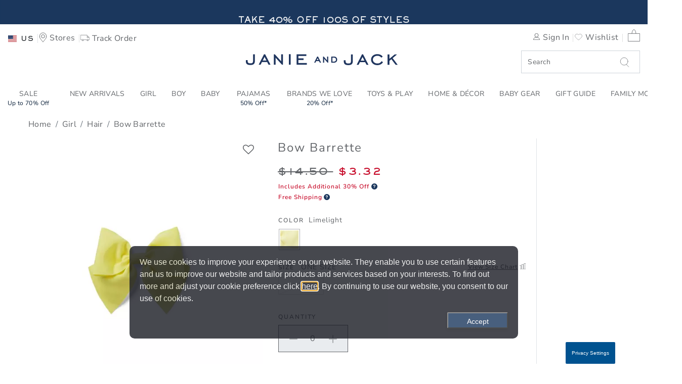

--- FILE ---
content_type: text/css
request_url: https://www.janieandjack.com/on/demandware.static/Sites-JanieAndJackSFRA-Site/-/en_US/v1764268092298/css/reviews-2.css
body_size: 2943
content:


/*  Removing left margin on PDP snippet */
.p-w-r {
    margin-left: 0;
}

/* Setting container width on PR Write page */
#pr-write {
    max-width: 37.5em;
    margin: 0 auto;
}

/* Setting top margin on PR Snippet and PR Question Container */
#pr-reviewsnippet,
#pr-questionsnippet {
    margin-bottom: 1.25em;
}

/* Removing top margin on PR review and write snippet */
.p-w-r .pr-snippet-stars-reco-inline.pr-snippet-compact .pr-snippet-read-and-write {
    margin-top: 0;
}

/* Overriding float on definition list items */
#pr-review-snapshot dl dt,
#pr-review-snapshot dl dd,
.p-w-r .pr-qa-display-questionlist dt,
.p-w-r .pr-qa-display-questionlist dd {
    float: none;
    margin-top: 0;
}

/* Overriding padding on PR snapshot ul */
.p-w-r .pr-review-snapshot .pr-ratings-histogram {
    padding: 0;
}

/* Overriding left padding on QA definition list  */
.p-w-r .pr-qa-display-answer-link-container,
.p-w-r .pr-qa-display-answer {
    padding-left: 0;
}

/* Overriding bottom positioning on QA subscript  */
.pr-qa-display-item-details .pr-subscript {
    bottom: auto;
}

/* Overriding clear on Review details More Details */
.p-w-r .pr-rd-review-tag {
    clear: none;
}

/* Overriding float on Review tag definition list */
.p-w-r .pr-rd-review-tag dt {
    float: none;
}

/* In some cases, Power Reviews renders a required checkbox that SG then sets to opacity: 0 */
.pr-submit .pr-control-label input[type="checkbox"] {
    opacity: 1;
}

/* PR Integration Custom CSS Changes starting */

body .p-w-r {
	font-family: inherit;
	line-height: inherit;
	font-size: inherit
}

body .p-w-r h1,
body .p-w-r h2,
body .p-w-r h3,
body .p-w-r h4,
body .p-w-r h5 {
	margin: inherit;
	padding: inherit
}

body .p-w-r p {
	line-height: inherit;
	font-size: .875rem
}

body .p-w-r .pr-war .pr-star-v4 {
	height: 40px!important;
	width: 40px!important;
	margin-top: 7px
}

body .p-w-r .pr-star-v4 {
	height: 16px!important;
	width: 16px!important;
	margin-top: 7px
}

body .p-w-r .pr-rating-stars .pr-star-v4-0-filled 
{
	background: url(../../images/svg-icons/Review_Star_Empty.svg) !important;
}

body .p-w-r .pr-rating-stars .pr-star-v4-25-filled,
body .p-w-r .pr-rating-stars .pr-star-v4-50-filled,
body .p-w-r .pr-rating-stars .pr-star-v4-75-filled {
	background: url(../../images/svg-icons/Review_Star_Half.svg) !important;
}

body .p-w-r .pr-rating-stars .pr-star-v4-100-filled {
	background: url(../../images/svg-icons/Review_Star_Full.svg) !important;
}

body .p-w-r .pr-category-snippet {
	display: block
}
.pr-snippet-rating-decimal{
	display:none !important;
}
.pr-category-snippet__total.pr-category-snippet__item{
	display:none !important;
}
.p-w-r .pr-slider-root .pr-slider .pr-slider-node-group .pr-slider-node.pr-active,
.p-w-r .pr-size-fit_slider_node--active {
    background-color: #1b375d!important;
    border: 5px solid transparent;
    box-sizing: border-box;
}

.p-w-r .pr-review-snapshot .pr-ratings-histogram .pr-ratings-histogram-barValue {
    background: #1b375d!important;
    height: 25px;
    border: 1px solid transparent;
    box-sizing: border-box;
}
#pr-srw {
    position: fixed;
    z-index: 1;
}

.p-w-r .pr-rd-to-top
{
display:none !important;
}

.product-review .tab-label{
display:none !important;
}

.product-tile .tile-rating{
	margin: 0.3rem auto 0 !important;;
}

.p-w-r #pr-war-form input[type="radio"] + label::before{
	display:none !important;
}

.p-w-r .pr-snippet-stars-reco-inline{
	margin-bottom: -15px !important;
}

.p-w-r .btn-group-radio-vertical .pr-btn {
	display: inline !important;
	margin-right: -2px !important;
    margin-left: 3px !important;
    border: 1px solid gray !important;;
    border-bottom-width: 1px !important;
}

.p-w-r .btn-group-radio-vertical .pr-btn+input+label.pr-btn {
	 border: 1px solid gray;
}

.hp-social-content-wrapper.bv-social-heading{
    margin-top: -50px !important;
}

.p-w-r .pr-snippet-stars-reco-inline .pr-snippet-read-and-write a,
.p-w-r .pr-accordion .pr-accordion-btn span,
.p-w-r .pr-read-review a,
.p-w-r .pr-review-display a{
	color:#1b375d !important;
	text-decoration: none;
}
.p-w-r .pr-accordion .pr-accordion-btn .pr-caret-icon__line{
	stroke:#1b375d !important;
}
.p-w-r .pr-review-snapshot .pr-review-snapshot-simple .pr-review-snapshot-snippets .pr-snippet-read-and-write a{
	background-color:#1b375d !important;
}
.p-w-r .pr-rd-sort-group .ui-selectmenu-menu .ui-widget.ui-widget-content{
	width: 162px;
	margin-top: 5px;
}
.p-w-r .btn-group-radio-horizontal .pr-btn+input+label.pr-btn,
.p-w-r .btn-group-radio-horizontal-linked .pr-btn+input+label.pr-btn{
	border-left: 1px solid #ccc !important;
}
.p-w-r .thank-you-page .pr-rating-stars {
	float: right !important;
    margin-top: 5px !important;
    position: relative !important;
}

.p-w-r .thank-you-page .pr-rating-number{
	float: right !important;
}
@media screen and (max-width: 761px){
	.p-w-r .pr-media-card-content {
    max-height: 175px;
    max-width: inherit;
    flex: 1 1 75px;
    padding: 20px 100px;
	}
}
.p-w-r a {
	color: #1b375d;
}

@media screen and (max-width: 761px){
.p-w-r .pr-media-modal .button__close {
    width: 50px;
    height: 50px;
    display: block;
    border: none;
    top: 0px;
    right: 10px;
    position: fixed;
    cursor: pointer;
    background: none;
    z-index: 10004;
    padding-left: 0px;
}}
	
.p-w-r .pr-review-display.pr-rd-display-desktop .pr-rd-content-block:after{
	margin-top: -8px !important;
}
.p-w-r .pr-location-form-group,
.p-w-r .pr-subheadline,
.p-w-r .pr-logo-container{
	display:none !important;
}


@media screen and (max-width: 761px){
.p-w-r .pr-review-display .pr-rd-main-header-with-filters .pr-rd-review-header-contents,
.p-w-r .pr-review-display .pr-rd-main-header-with-filters .pr-rd-search-container .pr-rd-search-reviews-input{
	display:none !important;
}
}
.p-w-r .pr-review-display.pr-rd-display-desktop .pr-rd-main-header-with-filters .pr-rd-review-header-contents,
.p-w-r .pr-review-display .pr-rd-main-header-with-filters .pr-rd-search-container .pr-rd-search-reviews-input{
	display:none !important;
}

.p-w-r .pr-review-snapshot.pr-review-enhanced .pr-review-snapshot-histogram-msq-container .pr-review-snapshot-msq-histogram {
	border-right: 0px solid #eee;
}

.p-w-r .pr-review-display.pr-rd-display-desktop .pr-rd-main-header{
	    margin-top: -20px;
}
.p-w-r .pr-snippet-stars {
	margin-top: -8px;
}

.p-w-r .pr-helpful-btn {
	border-radius: 50px;
	padding: 5px;
	line-height: 15px;
	}
.p-w-r .pr-review-display.pr-rd-display-desktop .pr-rd-helpful-action-group,
.p-w-r .pr-review-display .pr-rd-helpful-action .pr-rd-helpful-text {
	font-size: 12px;
}

.p-w-r .pr-helpful-active {
	background: #1b375d!important;
}
.p-w-r .pr-btn-fileinput {
	margin-left: 1px;
    padding: 5px 10px;
    color: #1b375d;
}
.p-w-r .pr-accessible-btn{
	background-color: #1b375d;
}

.p-w-r .pr-content-collection-form .pr-media-modal .button__close {
	    right: 15px;
	     position:absolute;
}

.p-w-r .pr-review-snapshot.pr-review-enhanced.pr-snapshot-mobile .pr-review-snapshot-histogram-msq-container {
	margin-top: 10px;
    border-top: none;
    margin-left: 0px;
}
@media screen and (max-width: 761px){
.p-w-r .pr-review-snapshot .pr-review-snapshot-subratings {
	margin-left: 0px;
}
}
.product-pdp-explore-slot .badge-ribbon {
	margin-top: 30px;
    margin-bottom: 10px;
}
.p-w-r .pr-review-display .pr-rd-no-reviews a {
	color: #FFFFFF !important;
    text-decoration: none;
    background-color: #1b375d;
    padding: 14px 25px;
    text-align: center;
    display: inline-block;
}
@media only screen and (max-width: 761px){
.product-col-2.product-set .review-wrap {
	float: right;
    margin-left:5px;
}}
.p-w-r .pr-content-collection-form .pr-war .pr-clear-all-radios {
    margin-left: 2px !important;
    margin-top: 16px !important;
    margin-bottom: -25px !important;
    color: #808080 !important;
}
.p-w-r .pr-war .pr-clear-all-radios {
    margin-left: 2px !important;
    margin-top: 16px !important;
    margin-bottom: -25px !important;
    color: #808080 !important;
}
.p-w-r :focus,.p-w-r a:focus{
	outline:none;
	box-shadow:none;
	}
.p-w-r .pr-review-display .pr-rd-inner-side-content-block .pr-rd-author-location{
	display:none;
}
.p-w-r .form-control:focus{
	outline:none;
	box-shadow:none;
	border-color:none;
}
.p-w-r .pr-media-modal .button__close:focus .pr-cross-icon__line, 
.p-w-r .pr-media-modal .button__close:hover .pr-cross-icon__line{
	stroke:#1b375d !important;
}
.p-w-r .btn-group-radio-horizontal-linked .pr-btn{
	word-break:normal;
}
.p-w-r .ui-selectmenu-button{
	border: 1px solid #63666a !important;
}
.p-w-r .ui-selectmenu-menu .ui-menu .ui-menu-item {
	font-weight: normal !important;
    display: block !important;
    white-space: pre !important;
    min-height: 1.2em !important;
    padding: 0px 0px 0px !important;
    border-bottom:none !important;
    line-height: 22px;
    margin-left: 20px;
    font-size: 14px;
}
.p-w-r .ui-selectmenu-menu .ui-menu .ui-selectmenu-optgroup {
    padding: 1.125rem 6px 20px !important;
    margin: -0.5em 0px -19px 0 !important;
    height: auto !important;
    border: 0 !important;
    font-size: 14px;
	}
.p-w-r .ui-selectmenu-button.ui-corner-top {
	z-index: 100;
	}
.p-w-r .pr-review-display .pr-flag-review-input[type=radio]{
	opacity: 1 !important;
}

.p-w-r #pr-image-display {
	margin: auto auto 0px !important;
}
.p-w-r .pr-review-snapshot .pr-review-snapshot-simple .pr-review-snapshot-snippets-headline {
	margin-bottom: 20px !important;
}
.p-w-r .pr-snippet-stars-reco-reco{
	display:none !important;
}

.p-w-r .pr-review-snapshot.pr-review-enhanced .pr-review-snapshot-histogram-msq-container {
    margin-top: -235px !important;
    margin-left: 800px !important;
    border-top: 0px solid #eee !important;
    width: 1000px !important;
}
.p-w-r .pr-review-snapshot .pr-review-snapshot-subratings {
    margin-bottom: 5px !important;
    margin-top: -20px !important;
   margin-left: 835px !important;
    
}

@media only screen and (max-width: 761px){
	.p-w-r .pr-review-snapshot.pr-review-enhanced .pr-review-snapshot-histogram-msq-container {
    margin-left: 50px !important;
    border-top: 0px solid #eee !important;
    width: 250px !important;
}}
@media only screen and (max-width: 761px){
.p-w-r .pr-review-snapshot .pr-review-snapshot-subratings {
    margin-bottom: 0px !important;
    margin-top: -8px !important;
    margin-left: 25px !important;
}}
.p-w-r .pr-snippet-reco-to-friend{
	 display:none !important;
	}
.p-w-r .pr-review-snapshot.pr-review-enhanced .pr-review-snapshot-block-container .pr-review-snapshot-block {
	border-right: 1px solid #eee !important;
}
.p-w-r .pr-review-snapshot.pr-review-enhanced .pr-review-snapshot-histogram-msq-container .pr-review-snapshot-msq-histogram .pr-histogram-msq-headline {
	margin-left: 85px !important;
}
.p-w-r .pr-review-snapshot.pr-review-enhanced .pr-review-snapshot-simple {
	margin-bottom: 0px !important;
}
.p-w-r .pr-review-display.pr-rd-display-desktop .pr-rd-main-header-with-filters .pr-rd-main-header-search-sort .pr-rd-main-header-sorts-w-search {
	float: right !important;
}
.p-w-r .pr-review-display.pr-rd-display-desktop .pr-rd-main-header-with-filters .pr-rd-review-total{
	margin-top: 20px !important;
}
.p-w-r .pr-review-snapshot.pr-review-enhanced .pr-review-snapshot-histogram-msq-container.pr-review-snapshot-histogram-msq-simple .pr-review-snapshot-msq-histogram:nth-child(3n-2) {
	margin-bottom: -10px !important;
}

.p-w-r .pr-snippet-stars-reco-inline.pr-snippet-minimal .pr-snippet-stars-container {
	display: inline-block !important;
	margin-left: 35px;
}
/*Curation SCROLL Mode Changes Starting*/
.p-w-r .pr-irlsnippet{
	height: 170px !important;
}
.p-w-r .pr-irlsnippet-images {
	height: 175px !important;
	overflow-x: hidden !important;
	overflow-y: hidden !important;
}
.p-w-r .pr-irlsnippet-leftbtn,
.p-w-r .pr-irlsnippet-rightbtn{
	background: none !important;
	}
.p-w-r .pr-irlsnippet-images .pr-irlsnippet-image-container {
 margin-right: 10px;
 margin-left: 10px;
}
 /*Curation SCROLL Mode Changes Ending*/
.hp-social {
	background: none !important;
}
 /*Curation SCROLL_LARGE Mode Changes Starting*/
.p-w-r .pr-sgl_pagination-btn {
	flex: auto !important;
	background: none !important;
}
.p-w-r .pr-caret-icon__line{
	stroke:#1b375d !important;
}
.p-w-r .pr-sgl .button:not(.button-text),
.p-w-r .pr-sgl .button,
.p-w-r .pr-sgl .buttonstyle,
.p-w-r .pr-sgl .input[type="button"]{
	background: none !important;
}
.p-w-r .pr-syp_upload-btn {
    border-bottom: 0px solid #303533 !important;
    background-color:#1b375d !important;
}
.hp-social .hp-social-content-wrapper {
	max-width: none !important;
}
/*Curation SCROLL_LARGE Mode Changes Ending*/

.p-w-r .pr-ryp-list .btn-group-radio-vertical .pr-btn-default input[type=radio]+label:before,
.p-w-r .pr-ryp-list input[type=radio]+label:before {
		display:none !important;
}

.p-w-r .pr-ryp-list #pr-rating-0{
	 padding: 0px !important;
	 margin-left: 8px !important;
}
.p-w-r .pr-ryp-list .pr-star-v4 {
	height: 40px!important;
	width: 40px!important;
	margin-top: 7px
}
.p-w-r .pr-ryp-list .pr-clear-all-radios {
	margin-top: 14px !important;
	color: #1b375d !important;
}

.p-w-r .pr-ryp-list  .pr-btn.active {
	background-color: #1b375d !important;
}

.product-pdp-explore-slot .category-menu-div.mobile {
	 margin-top: 20px !important;
}
@media only screen and (max-width: 761px){
.p-w-r .pr-media-card-content-text-stars .pr-snippet-stars .pr-star-v4{
	padding: 15px !important;
}}
.p-w-r .pr-media-carousel--light .button__prev {
	left: -25px !important;
    top: 235px !important;
}
.p-w-r .pr-media-carousel--light .button__next {
	right: -15px !important;
	top: 225px !important;
}

@media only screen and (max-width: 761px){
.p-w-r .pr-sgl_pagination-btn{
	padding: 0px !important;
}}
@media only screen and (max-width: 761px){
.p-w-r .pr-sgl_pagination-btn--next{
	margin-bottom: 50px !important;
}}
.p-w-r .pr-review-display .pr-rd-images{
	margin-top: 15px !important;
}
@media only screen and (min-width: 1025px) {
.dp-social .dp-social-content-wrapper {
	margin: -50px -7.125rem !important;
}}
.p-w-r .pr-irl-gallery .pr-irlsnippet-header{
	display: none !important;
}
/* PR Integration Custom CSS Changes Ending */

--- FILE ---
content_type: text/css
request_url: https://www.janieandjack.com/on/demandware.static/Sites-JanieAndJackSFRA-Site/-/en_US/v1764268092298/css/product/offers.css
body_size: 773
content:
/*!********************************************************************************************************************************************************************************************************************************************************************************************************************************************************************************!*\
  !*** css ./sfra-webpack-builder/node_modules/css-loader/dist/cjs.js??ruleSet[1].rules[0].use[1]!./sfra-webpack-builder/node_modules/postcss-loader/dist/cjs.js??ruleSet[1].rules[0].use[2]!./sfra-webpack-builder/node_modules/sass-loader/dist/cjs.js??ruleSet[1].rules[0].use[3]!./link_mirakl/cartridges/int_mirakl_sfra/cartridge/client/default/scss/product/offers.scss ***!
  \********************************************************************************************************************************************************************************************************************************************************************************************************************************************************************************/
.c-shop-offers {
  margin: 0.9375rem 0; }
  .c-shop-offers__titles {
    background: #e9ecef;
    align-items: center;
    min-height: 3.125rem;
    margin: 0.3125rem 0;
    font-size: 1rem; }
    .c-shop-offers__titles .col-3 {
      flex: 0 0 20%;
      max-width: 20%; }
  .c-shop-offers__price .price {
    font-size: 0.8125rem; }
    @media (min-width: 769px) {
      .c-shop-offers__price .price {
        font-size: 1.125rem; } }
    .c-shop-offers__price .price .tiered .table-header {
      display: none; }
    .c-shop-offers__price .price .tiered .column-header {
      font-size: 0.875rem;
      font-weight: bold;
      background-color: #d4dbde; }
    .c-shop-offers__price .price .tiered th,
    .c-shop-offers__price .price .tiered tr,
    .c-shop-offers__price .price .tiered td {
      border: 0.0625rem solid #efefef; }
    .c-shop-offers__price .price .tiered td:first-child,
    .c-shop-offers__price .price .tiered th {
      text-align: center; }
  .c-shop-offers__free-shipping, .c-shop-offers__extra-shipping {
    width: 100%;
    font-size: 0.6875rem; }
    @media (min-width: 769px) {
      .c-shop-offers__free-shipping, .c-shop-offers__extra-shipping {
        font-size: 0.8125rem;
        padding-left: 0.625rem; } }
  .c-shop-offers__price--additional-info {
    font-size: 0.875rem;
    color: #c00; }
  .c-shop-offers__offer-description-content {
    padding: 0.3125rem 0.5rem;
    margin: 0.3125rem 0;
    background: #f5f5f5;
    font-size: 0.75rem;
    color: #717070;
    border: 0.0625rem solid #efefef; }
    .c-offer-buy-block__offer-details .c-shop-offers__offer-description-content {
      margin: 0.5rem 0.25rem; }
      @media (min-width: 992px) {
        .c-offer-buy-block__offer-details .c-shop-offers__offer-description-content {
          margin: 0.5rem 0; } }
  .c-shop-offers__qty {
    margin: 0;
    max-width: 4.625rem; }
    .c-shop-offers__qty select {
      max-width: 4.375rem; }
  .c-shop-offers__product-options {
    margin-top: 0.3125rem; }
  .c-shop-offers__offer-item {
    margin: 0 0 0.3125rem;
    padding: 0.9375rem 0;
    font-size: 0.875rem;
    flex-wrap: wrap; }
    .c-shop-offers__offer-item .col-sm-3 {
      flex: 0 0 20%;
      max-width: 20%; }
    @media (min-width: 769px) {
      .c-shop-offers__offer-item {
        font-size: 0.9375rem; } }
    .c-shop-offers__offer-item a {
      text-decoration: underline; }
    .c-shop-offers__offer-item ul {
      margin: 0; }
    .c-shop-offers__offer-item--seller {
      padding: 0.3125rem 0;
      align-items: center;
      flex-wrap: wrap; }
      .c-shop-offers__offer-item--seller .fa.fa-star,
      .c-shop-offers__offer-item--seller .fa.fa-star-half-o,
      .c-shop-offers__offer-item--seller .fa.fa-star-o {
        color: orange; }
    .c-shop-offers__offer-item .c-shop-offers__qty {
      display: inline-block; }
      .c-shop-offers__offer-item .c-shop-offers__qty > label {
        display: none; }
  .c-shop-offers__details-column {
    min-width: 9.375rem; }
    @media (min-width: 769px) {
      .c-shop-offers__details-column {
        min-width: 14.5rem; } }
  .c-shop-offers__add-to-cart-column {
    justify-content: flex-end; }
  .c-shop-offers__product-options label {
    display: none; }
  .c-shop-offers__add-to-cart span {
    display: none; }

.c-offer-buy-block__get-offer-list,
.c-offer-buy-block__shop-name a {
  text-decoration: underline; }

.c-offer-buy-block__not-rated {
  font-size: 0.75rem; }
  @media (min-width: 769px) {
    .c-offer-buy-block__not-rated {
      font-size: 0.9375rem; } }

.c-offer-buy-block__offer-details .list-inline,
.c-offer-buy-block__offer-details .list-unstyled,
.c-offer-buy-block__offer-details .non-input-label {
  margin: 0; }

.c-offer-buy-block__offer-details .price {
  font-size: 1.875rem; }

.c-offer-buy-block__offer-details .fa.fa-star,
.c-offer-buy-block__offer-details .fa.fa-star-half-o,
.c-offer-buy-block__offer-details .fa.fa-star-o {
  color: orange; }

.c-offer-buy-block__prices {
  position: relative; }

.c-offer-buy-block__price--extra-shipping {
  font-size: 0.875rem;
  position: absolute;
  top: 0;
  right: 15%; }

.c-offer-buy-block__price--additional-info {
  font-size: 1.125rem;
  color: #c00;
  padding-bottom: 0.9375rem; }


/*# sourceMappingURL=offers.css.map*/

--- FILE ---
content_type: application/javascript; charset=utf-8
request_url: https://nexus.ensighten.com/janieandjack/newjj/code/64ec12cd1a0f01c00cb17946cce61056.js?conditionId0=1172187
body_size: 431
content:
Bootstrapper.bindImmediate(function(){var Bootstrapper=window["Bootstrapper"];var ensightenOptions=Bootstrapper.ensightenOptions;Bootstrapper.registerDataDefinition(function(){Bootstrapper.data.define({extract:function(){try{return window.analyticsJSON.PRODUCT[0].list}catch(e){return"error"}},transform:function(v){return v},load:"page",trigger:Bootstrapper.data.bottomOfBodyTrigger,dataDefName:"list",collection:"Product",source:"Manage",priv:"false"},{id:"12122"})},12122)},-1,-1);
Bootstrapper.bindImmediate(function(){var Bootstrapper=window["Bootstrapper"];var ensightenOptions=Bootstrapper.ensightenOptions;Bootstrapper.registerDataDefinition(function(){Bootstrapper.data.define({extract:function(){try{return window.analyticsJSON.PRODUCT}catch(e){return"error"}},transform:function(v){return v},load:"page",dataDefName:"productArray",collection:"Product",source:"Manage",priv:"false"},{id:"12123"})},12123)},-1,-1);
Bootstrapper.bindDependencyImmediate(function(){var Bootstrapper=window["Bootstrapper"];var ensightenOptions=Bootstrapper.ensightenOptions;fbq("track","ViewContent",{content_name:window.analyticsJSON.PRODUCT[0].productName||"",content_category:window.analyticsJSON.PAGE.breadCrumbs||"",content_ids:[window.analyticsJSON.PRODUCT[0].productID||""],content_type:"product",value:window.analyticsJSON.PRODUCT[0].price||"",currency:"USD"});ttq.track("ViewContent",{content_name:window.analyticsJSON.PRODUCT[0].productName||
"",content_category:window.analyticsJSON.PAGE.breadCrumbs||"",content_id:window.analyticsJSON.PRODUCT[0].productID||"",description:window.analyticsJSON.PRODUCT[0].productDescription||"",content_type:"product",value:window.analyticsJSON.PRODUCT[0].price||"",currency:window.analyticsJSON.PRODUCT[0].currency||""})},3948040,[2275620],363984,[357635]);
Bootstrapper.bindDependencyDOMParsed(function(){var Bootstrapper=window["Bootstrapper"];var ensightenOptions=Bootstrapper.ensightenOptions;if(typeof window.analyticsJSON.PRODUCT!="undefined")$("body").on("click",".add-to-cart.primary",function(){fbq("track","AddToCart",{content_name:window.analyticsJSON.PRODUCT[0].productName||"",content_category:window.analyticsJSON.PAGE.breadCrumbs||"",content_ids:[window.analyticsJSON.PRODUCT[0].productID||""],content_type:"product",value:window.analyticsJSON.PRODUCT[0].price||
"",currency:"USD"});ttq.track("AddToCart",{contents:[{content_id:window.analyticsJSON.PRODUCT[0].productID||"",content_name:window.analyticsJSON.PRODUCT[0].productName||"",quantity:1,price:window.analyticsJSON.PRODUCT[0].price||""}],event_id:window.analyticsJSON.USER.userID+" "+(new Date).getTime().toString(),content_type:"product",value:window.analyticsJSON.PRODUCT[0].price||"",currency:window.analyticsJSON.PRODUCT[0].currency||""})})},3948041,[2275620],367626,[357635]);

--- FILE ---
content_type: text/javascript; charset=utf-8
request_url: https://e.cquotient.com/recs/bbrf-JanieAndJack/PDP-viewed-recently?callback=CQuotient._callback2&_=1764294604468&_device=mac&userId=&cookieId=abSOxFYWZIxFUPIumwGOferxvm&emailId=&anchors=id%3A%3A100044809%7C%7Csku%3A%3A200571580%7C%7Ctype%3A%3A%7C%7Calt_id%3A%3A&slotId=pdp-recommendations-horizontal&slotConfigId=PDP-Recently-Viewed&slotConfigTemplate=slots%2Frecommendation%2FPDP_recom_slider_recomm_horizontal.isml&ccver=1.03&realm=BBRF&siteId=JanieAndJackSFRA&instanceType=prd&v=v3.1.3&json=%7B%22userId%22%3A%22%22%2C%22cookieId%22%3A%22abSOxFYWZIxFUPIumwGOferxvm%22%2C%22emailId%22%3A%22%22%2C%22anchors%22%3A%5B%7B%22id%22%3A%22100044809%22%2C%22sku%22%3A%22200571580%22%2C%22type%22%3A%22%22%2C%22alt_id%22%3A%22%22%7D%5D%2C%22slotId%22%3A%22pdp-recommendations-horizontal%22%2C%22slotConfigId%22%3A%22PDP-Recently-Viewed%22%2C%22slotConfigTemplate%22%3A%22slots%2Frecommendation%2FPDP_recom_slider_recomm_horizontal.isml%22%2C%22ccver%22%3A%221.03%22%2C%22realm%22%3A%22BBRF%22%2C%22siteId%22%3A%22JanieAndJackSFRA%22%2C%22instanceType%22%3A%22prd%22%2C%22v%22%3A%22v3.1.3%22%7D
body_size: 86
content:
/**/ typeof CQuotient._callback2 === 'function' && CQuotient._callback2({"PDP-viewed-recently":{"displayMessage":"PDP-viewed-recently","recs":[],"recoUUID":"b8fa92e5-0804-410e-a37f-048d8d08f668"}});

--- FILE ---
content_type: image/svg+xml
request_url: https://www.janieandjack.com/on/demandware.static/Sites-JanieAndJackSFRA-Site/-/en_US/images/svg-icons/minus.svg
body_size: -32
content:
<svg width="24" height="25" viewBox="0 0 24 25" fill="none" xmlns="http://www.w3.org/2000/svg">
<g id="icon / tabler-icons / minus" clip-path="url(#clip0_1465_630)">
<path id="Vector" d="M5 12.9399H19" stroke="#63666A" stroke-width="2" stroke-linecap="round" stroke-linejoin="round"/>
</g>
<defs>
<clipPath id="clip0_1465_630">
<rect width="24" height="24" fill="white" transform="translate(0 0.939941)"/>
</clipPath>
</defs>
</svg>


--- FILE ---
content_type: image/svg+xml
request_url: https://www.janieandjack.com/on/demandware.static/Sites-JanieAndJackSFRA-Site/-/en_US/images/svg-icons/plus.svg
body_size: 68
content:
<svg width="24" height="25" viewBox="0 0 24 25" fill="none" xmlns="http://www.w3.org/2000/svg">
<g id="icon / tabler-icons / plus" clip-path="url(#clip0_1465_632)">
<path id="Vector" d="M12 5.93994V19.9399" stroke="#63666A" stroke-width="2" stroke-linecap="round" stroke-linejoin="round"/>
<path id="Vector_2" d="M5 12.9399H19" stroke="#63666A" stroke-width="2" stroke-linecap="round" stroke-linejoin="round"/>
</g>
<defs>
<clipPath id="clip0_1465_632">
<rect width="24" height="24" fill="white" transform="translate(0 0.939941)"/>
</clipPath>
</defs>
</svg>


--- FILE ---
content_type: application/javascript; charset=utf-8
request_url: https://nexus.ensighten.com/janieandjack/newjj/code/5d2ad0fb13d2ac4c13525a80fec15a2b.js?conditionId0=1087017
body_size: 562
content:
Bootstrapper.bindDependencyDOMLoaded(function(){var Bootstrapper=window["Bootstrapper"];var ensightenOptions=Bootstrapper.ensightenOptions;ire("identify",{"customerId":"","customerEmail":""})},3328293,[3328287],654188,[654190]);
Bootstrapper.bindImmediate(function(){var Bootstrapper=window["Bootstrapper"];var ensightenOptions=Bootstrapper.ensightenOptions;Bootstrapper.registerDataDefinition(function(){Bootstrapper.data.define({extract:function(){try{return window.analyticsJSON.PRODUCT[0].productId}catch(e){return"error"}},transform:function(v){return v},load:"page",trigger:Bootstrapper.data.bottomOfBodyTrigger,dataDefName:"productId",collection:"Product",source:"Manage",priv:"false"},{id:"12121"})},12121)},-1,-1);
Bootstrapper.bindImmediate(function(){var Bootstrapper=window["Bootstrapper"];var ensightenOptions=Bootstrapper.ensightenOptions;var shareasaleSSCID=shareasaleGetParameterByName("sscid");function shareasaleSetCookie(e,a,r,s,t){if(e&&a){var o,n=s?"; path\x3d"+s:"",i=t?"; domain\x3d"+t:"",l="";r&&((o=new Date).setTime(o.getTime()+r),l="; expires\x3d"+o.toUTCString()),document.cookie=e+"\x3d"+a+l+n+i}}function shareasaleGetParameterByName(e,a){a||(a=window.location.href),e=e.replace(/[\[\]]/g,"\\$\x26");
var r=(new RegExp("[?\x26]"+e+"(\x3d([^\x26#]*)|\x26|#|$)")).exec(a);return r?r[2]?decodeURIComponent(r[2].replace(/\+/g," ")):"":null}shareasaleSSCID&&shareasaleSetCookie("shareasaleSSCID",shareasaleSSCID,94670778E4,"/")},2649568,568865);

--- FILE ---
content_type: text/javascript; charset=utf-8
request_url: https://e.cquotient.com/recs/bbrf-JanieAndJack/SAM-PDP-product-to-product?callback=CQuotient._callback1&_=1764294604465&_device=mac&userId=&cookieId=abSOxFYWZIxFUPIumwGOferxvm&emailId=&anchors=id%3A%3A100044809%7C%7Csku%3A%3A200571580%7C%7Ctype%3A%3A%7C%7Calt_id%3A%3A&slotId=pdp-recommendations-vertical&slotConfigId=Vertical-Product-to-Product-PDP-Recs&slotConfigTemplate=slots%2Frecommendation%2FPDP_recom_slider_recomm_vertical.isml&ccver=1.03&realm=BBRF&siteId=JanieAndJackSFRA&instanceType=prd&v=v3.1.3&json=%7B%22userId%22%3A%22%22%2C%22cookieId%22%3A%22abSOxFYWZIxFUPIumwGOferxvm%22%2C%22emailId%22%3A%22%22%2C%22anchors%22%3A%5B%7B%22id%22%3A%22100044809%22%2C%22sku%22%3A%22200571580%22%2C%22type%22%3A%22%22%2C%22alt_id%22%3A%22%22%7D%5D%2C%22slotId%22%3A%22pdp-recommendations-vertical%22%2C%22slotConfigId%22%3A%22Vertical-Product-to-Product-PDP-Recs%22%2C%22slotConfigTemplate%22%3A%22slots%2Frecommendation%2FPDP_recom_slider_recomm_vertical.isml%22%2C%22ccver%22%3A%221.03%22%2C%22realm%22%3A%22BBRF%22%2C%22siteId%22%3A%22JanieAndJackSFRA%22%2C%22instanceType%22%3A%22prd%22%2C%22v%22%3A%22v3.1.3%22%7D
body_size: 102
content:
/**/ typeof CQuotient._callback1 === 'function' && CQuotient._callback1({"SAM-PDP-product-to-product":{"displayMessage":"SAM-PDP-product-to-product","recs":[],"recoUUID":"a09c548b-cccc-4ddb-ad2a-e1741b3fdb40"}});

--- FILE ---
content_type: text/javascript; charset=utf-8
request_url: https://p.cquotient.com/pebble?tla=bbrf-JanieAndJack&activityType=viewProduct&callback=CQuotient._act_callback0&cookieId=abSOxFYWZIxFUPIumwGOferxvm&userId=&emailId=&product=id%3A%3A100044809%7C%7Csku%3A%3A200571580%7C%7Ctype%3A%3A%7C%7Calt_id%3A%3A&realm=BBRF&siteId=JanieAndJackSFRA&instanceType=prd&locale=en_US&referrer=&currentLocation=https%3A%2F%2Fwww.janieandjack.com%2Fitem%2Fkids-bow-barrette-100044809.html%3Flang%3Den_US&ls=true&_=1764294604448&v=v3.1.3&fbPixelId=__UNKNOWN__&json=%7B%22cookieId%22%3A%22abSOxFYWZIxFUPIumwGOferxvm%22%2C%22userId%22%3A%22%22%2C%22emailId%22%3A%22%22%2C%22product%22%3A%7B%22id%22%3A%22100044809%22%2C%22sku%22%3A%22200571580%22%2C%22type%22%3A%22%22%2C%22alt_id%22%3A%22%22%7D%2C%22realm%22%3A%22BBRF%22%2C%22siteId%22%3A%22JanieAndJackSFRA%22%2C%22instanceType%22%3A%22prd%22%2C%22locale%22%3A%22en_US%22%2C%22referrer%22%3A%22%22%2C%22currentLocation%22%3A%22https%3A%2F%2Fwww.janieandjack.com%2Fitem%2Fkids-bow-barrette-100044809.html%3Flang%3Den_US%22%2C%22ls%22%3Atrue%2C%22_%22%3A1764294604448%2C%22v%22%3A%22v3.1.3%22%2C%22fbPixelId%22%3A%22__UNKNOWN__%22%7D
body_size: 404
content:
/**/ typeof CQuotient._act_callback0 === 'function' && CQuotient._act_callback0([{"k":"__cq_uuid","v":"abSOxFYWZIxFUPIumwGOferxvm","m":34128000},{"k":"__cq_bc","v":"%7B%22bbrf-JanieAndJack%22%3A%5B%7B%22id%22%3A%22100044809%22%2C%22sku%22%3A%22200571580%22%7D%5D%7D","m":2592000},{"k":"__cq_seg","v":"0~0.00!1~0.00!2~0.00!3~0.00!4~0.00!5~0.00!6~0.00!7~0.00!8~0.00!9~0.00","m":2592000}]);